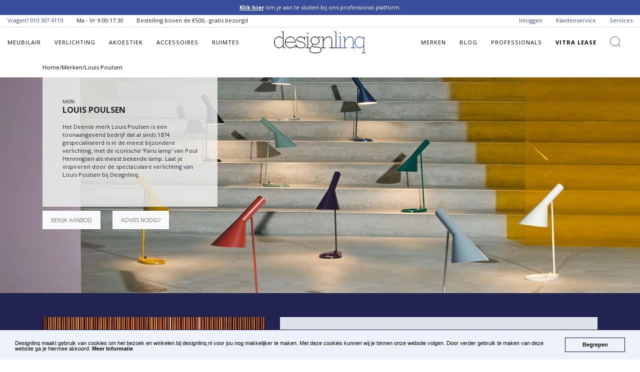

--- FILE ---
content_type: text/html; charset=UTF-8
request_url: https://designlinq.nl/nl/brands/louis-poulsen?page=4
body_size: 8303
content:
<!doctype html>

<html lang="en">
<head>
        <!-- Google Tag Manager -->
    <script>(function(w,d,s,l,i){w[l]=w[l]||[];w[l].push({'gtm.start':
                new Date().getTime(),event:'gtm.js'});var f=d.getElementsByTagName(s)[0],
            j=d.createElement(s),dl=l!='dataLayer'?'&l='+l:'';j.async=true;j.src=
            'https://www.googletagmanager.com/gtm.js?id='+i+dl;f.parentNode.insertBefore(j,f);
        })(window,document,'script','dataLayer','GTM-WG29RBK');</script>
    <!-- End Google Tag Manager -->

    <meta charset="utf-8">
    <meta name="viewport" content="width=device-width, initial-scale=1, shrink-to-fit=no">

    <title>Louis Poulsen Lampen | Toonaangevend En Tijdloos Design | Designlinq | Designlinq</title>
    <meta name="description" content="Louis Poulsen lampen - Deens Design hanglampen, staande lampen en wandlampen - Sfeervolle verlichting - Ontdek de bijzondere collectie nu bij Designlinq...">

     <meta property="og:image" content="https://designlinq.nl/assets/images/brands/logos/louis-poulsen/louis-poulsen.png"> <meta property="og:image:type" content="image/png"> <meta property="og:image:width" content="650"> <meta property="og:image:height" content="650">     <meta property="og:site_name" content="Designlinq Licht &amp; Interieur" />
    <meta name="p:domain_verify" content="18e68f5725334ef7f2f1b7d86a16acc4"/>

    <link rel="stylesheet" href="https://designlinq.nl/assets/css/libraries/bootstrap/bootstrap.min.css">
    <link href="https://fonts.googleapis.com/css?family=Open+Sans:300,300i,400,400i,600,700" rel="stylesheet">
    <link rel="stylesheet" href="https://designlinq.nl/assets/css/libraries/owl/owl-carousel.min.css">
    <link rel="stylesheet" href="https://cdnjs.cloudflare.com/ajax/libs/font-awesome/5.9.0/css/all.css">
    <link rel="stylesheet" href="https://designlinq.nl/assets/css/custom/app_style.css">

        <link rel="canonical" href="https://designlinq.nl/nl/brands/louis-poulsen/"/>

    </head>

<body itemscope itemtype="http://schema.org/WebPage">

<script type='text/javascript'>
    (function(d,t) {
        _scoopi = {'onload': function() { this.trkDocumentLoad(); }};
        var s=d.getElementsByTagName(t)[0], js=d.createElement(t); js.async=1;
        js.src='//api.salesfeed.com/v3/bootstrap.js?aid=designlinq';
        s.parentNode.insertBefore(js,s);
    })(document,'script');
</script>


<!-- Google Tag Manager (noscript) -->
<noscript><iframe src="https://www.googletagmanager.com/ns.html?id=GTM-WG29RBK"
                  height="0" width="0" style="display:none;visibility:hidden"></iframe></noscript>
<!-- End Google Tag Manager (noscript) -->

<a href="#" class="scrollToTop"></a>

<script type="text/javascript">
    window.cookieconsent_options = {"message": "Designlinq maakt gebruik van cookies om het bezoek en winkelen bij designlinq.nl voor jou nog makkelijker te maken. Met deze cookies kunnen wij je binnen onze website volgen. Door verder gebruik te maken van deze website ga je hiermee akkoord.", "dismiss": "Begrepen", "learnMore": "Meer Informatie", "link": "/nl/service/cookies/",
        "theme": "dark-bottom"};
</script>

<script type="text/javascript" src="//cdnjs.cloudflare.com/ajax/libs/cookieconsent2/1.0.10/cookieconsent.min.js"></script>


<div id="page-loader">
    <div class="spinner-border text-primary" role="status">
        <span class="sr-only">Loading...</span>
    </div>
</div>

<div class="app-announcement"> <span><a href="/nl/professional/">Klik hier </a> om je aan te sluiten bij ons professional platform.</span> </div><section class="mini_header "> <div class="container-fluid"> <ul class="float-left list-inline"> <li class="list-inline-item"> <span class="main_color">Vragen? <a href="tel:010 307 4119">010 307 4119</a></span> </li> <li class="list-inline-item d-none d-lg-inline-block"> <span>Ma - Vr 9:00-17:30</span> </li> <li class="list-inline-item d-none d-lg-inline-block"> <span>Bestelling boven de &euro;500,- gratis bezorgd</span> </li> </ul> <ul class="float-right list-inline">  <li class="list-inline-item d-none d-md-inline-block"><a href="/nl/account/">Inloggen</a></li>  <li class="list-inline-item d-none d-md-inline-block d-xl-none"><a href="/nl/service/professionals/">Professionals</a></li> <li class="list-inline-item"><a href="/nl/service/customer-service/">Klantenservice</a></li> <li class="list-inline-item d-none d-lg-inline-block"><a href="/nl/service/">Services</a></li> </ul> </div> <div class="clearfix"></div> </section>
<header id="main_header">
    <div class="container-fluid main_header">
        <nav class="main_navigation">
            <div class="row align-items-center">
                <div class="col-4 col-md-2 col-lg-5">
                    <div class=""> <div id="mobile-nav-icon"> <i class="fas fa-bars"></i> <span>MENU</span> </div>  <nav class="mobile-menu" id="mobile-nav"> <ul class="list-unstyled mobile-menu-section margin-bottom-0">   <li class="d-block"> <a href="/nl/meubilair/" class="d-block">Meubilair</a> </li>    <li class="d-block"> <a href="/nl/verlichting/" class="d-block">Verlichting</a> </li>    <li class="d-block"> <a href="/nl/akoestiek/" class="d-block">Akoestiek</a> </li>    <li class="d-block"> <a href="/nl/accessoires/" class="d-block">Accessoires</a> </li>   <li class="d-block"> <a href="/nl/brands/" class="d-block">Merken</a> <a href="/nl/blog/" class="d-block">Blog</a> <a href="/nl/service/professionals/" class="d-block">Professionals</a> <a href="/nl/service/lease/" class="d-block">Vitra Lease</a> </li> </ul> <ul class="list-unstyled mobile-menu-section"> <li class="d-block"><a href="/nl/service/customer-service/" class="d-block">Klantenservice</a></li> <li class="d-block"><a href="/nl/service/" class="d-block">Services</a></li>  </ul> </nav> </div>
                    <nav class="main_navigation_header" id="main_navigation_header"> <ul class="list-inline mb-0 d-none d-lg-block">   <li class="list-inline-item navigation-link"> <a href="/nl/meubilair/">Meubilair</a>  <ul class="list-unstyled d-none d-xl-block">  <li><a href="/nl/meubilair/banken/">Banken</a></li>  <li><a href="/nl/meubilair/barkrukken/">Barkrukken</a></li>  <li><a href="/nl/meubilair/bureaustoelen/">Bureaustoelen</a></li>  <li><a href="/nl/meubilair/fauteuils-loungestoelen/">Fauteuils &amp; Loungestoelen</a></li>  <li><a href="/nl/meubilair/kasten/">Kasten</a></li>  <li><a href="/nl/meubilair/krukjes/">Krukjes</a></li>  <li><a href="/nl/meubilair/stoelen/">Stoelen</a></li>  <li><a href="/nl/meubilair/tafels/">Tafels</a></li>  <li><a href="/nl/meubilair/werkplekken/">Werkplekken</a></li>  <li><a href="/nl/meubilair/voetenbankjes/">Voetenbankjes</a></li>  </ul>  </li>    <li class="list-inline-item navigation-link"> <a href="/nl/verlichting/">Verlichting</a>  <ul class="list-unstyled d-none d-xl-block">  <li><a href="/nl/verlichting/akoestische-verlichting/">Akoestische verlichting</a></li>  <li><a href="/nl/verlichting/bureaulampen/">Bureaulampen</a></li>  <li><a href="/nl/verlichting/hanglampen/">Hanglampen</a></li>  <li><a href="/nl/verlichting/leeslampen/">Leeslampen</a></li>  <li><a href="/nl/verlichting/kroonluchters/">Kroonluchters</a></li>  <li><a href="/nl/verlichting/lichtbronnen-onderdelen/">Lichtbronnen &amp; onderdelen</a></li>  <li><a href="/nl/verlichting/buitenverlichting/">Buitenverlichting</a></li>  <li><a href="/nl/verlichting/plafondlampen/">Plafondlampen</a></li>  <li><a href="/nl/verlichting/spotjes/">Spotjes</a></li>  <li><a href="/nl/verlichting/tafellampen/">Tafellampen</a></li>  <li><a href="/nl/verlichting/vloerlampen/">Vloerlampen</a></li>  <li><a href="/nl/verlichting/wandlampen/">Wandlampen</a></li>  <li><a href="/nl/verlichting/werkplekverlichting/">Werkplekverlichting</a></li>  </ul>  </li>    <li class="list-inline-item navigation-link"> <a href="/nl/akoestiek/">Akoestiek</a>  <ul class="list-unstyled d-none d-xl-block">  <li><a href="/nl/akoestiek/akoestische-meubels/">Akoestische meubels</a></li>  <li><a href="/nl/akoestiek/akoestische-lampen/">Akoestische Lampen</a></li>  <li><a href="/nl/akoestiek/plafondpanelen/">Plafondpanelen</a></li>  <li><a href="/nl/akoestiek/scheidingswanden/">Scheidingswanden</a></li>  <li><a href="/nl/akoestiek/wandpanelen-systemen/">Wandpanelen &amp; Systemen</a></li>  </ul>  </li>    <li class="list-inline-item navigation-link"> <a href="/nl/accessoires/">Accessoires</a>  <ul class="list-unstyled d-none d-xl-block">  <li><a href="/nl/accessoires/gietvloeren/">Gietvloeren</a></li>  <li><a href="/nl/accessoires/haarden/">Haarden</a></li>  <li><a href="/nl/accessoires/kapstokken/">Kapstokken</a></li>  <li><a href="/nl/accessoires/klokken/">Klokken</a></li>  <li><a href="/nl/accessoires/plantenbakken/">Plantenbakken</a></li>  <li><a href="/nl/accessoires/ruimteverdelers/">Ruimteverdelers</a></li>  <li><a href="/nl/accessoires/spiegels/">Spiegels</a></li>  <li><a href="/nl/accessoires/vazen/">Vazen</a></li>  <li><a href="/nl/accessoires/vloerkleden/">Vloerkleden</a></li>  </ul>  </li>   <li class="list-inline-item navigation-link d-none d-xl-inline-block"><a href="/nl/ddh/ruimtes/">Ruimtes</a></li> </ul> </nav>                </div>
                <div class="col-4 col-md-8 col-lg-2">
                    <a href="/nl/" itemprop="url">
                        <div class="text-center">
                            <img itemprop="logo" alt="Designlinq.nl logo" src="https://designlinq.nl/assets/images/layout/logos/dlq_name.svg" class="img-fluid main_logo"/>
                        </div>
                    </a>
                </div>
                <div class="col-4 col-md-2 col-lg-5">
                    <nav class="main_navigation_header float-right secondary_nav" id="main_navigation_header"> <ul class="list-inline mb-0"> <li class="list-inline-item navigation-link d-none d-lg-inline-block"><a href="/nl/brands/">Merken</a></li> <li class="list-inline-item navigation-link d-none d-lg-inline-block"><a href="/nl/blog/">Blog</a></li> <li class="list-inline-item navigation-link d-none d-xl-inline-block"> <a href="/nl/service/professionals/">Professionals</a>  </li> <li class="list-inline-item navigation-link d-none d-lg-inline-block font-weight-bold"><a href="/nl/service/lease/">Vitra Lease</a></li> <li class="list-inline-item search_icon"> <a href="#search" data-toggle="search-form"><i class="" aria-hidden="true"></i></a> </li> <li class="list-inline-item user_icon d-inline-block d-lg-none"> <a href="/nl/account/"><i class="" aria-hidden="true"></i></a> </li> </ul> </nav>                </div>
            </div>
        </nav>
    </div>
    <div class="clearfix"></div>
</header>

<div class="search-form-wrapper mb-3">
    <div class="container">
        <form class="search-form" id="" action="/nl/search/" method="get">
            <input type="hidden" name="_token" value="O0cfL6idYVQ51zJgE9j160FQD2wUJOOKuduaqwk0">
            <div class="input-group">
                <input type="text" class="search form-control" placeholder="Zoeken..." aria-label="Zoeken..." aria-describedby="button-addon2" name="q">
                <div class="input-group-append">
                    <button class="btn btn-outline-secondary" type="submit" id="button-addon2"><i class="fas fa-search" aria-hidden="true"></i></button>
                </div>
            </div>
        </form>
    </div>
</div>

<div class="container"> <div class="d-none d-lg-block"> <div><ol itemscope itemtype="http://schema.org/BreadcrumbList" class="breadcrumb"><li itemprop="itemListElement" itemscope itemtype="http://schema.org/ListItem"><a itemprop="item" href="https://designlinq.nl/nl"><span itemprop="name">Home</span></a><meta itemprop="position" content="1" /></li> /</li><li itemprop="itemListElement" itemscope itemtype="http://schema.org/ListItem"><a itemprop="item" href="/nl/brands/"><span itemprop="name">Merken</span></a><meta itemprop="position" content="2" /></li> /</li><li itemprop="itemListElement" itemscope itemtype="http://schema.org/ListItem"><a itemprop="item" href="/nl/brands/louis-poulsen/"><span itemprop="name">Louis Poulsen</span></a><meta itemprop="position" content="3" /></li></ol></div><div class="clearfix"></div> </div> </div>                          
 <div class="container"> <a href="https://designlinq.nl" class="d-block d-lg-none "><i class="fas fa-arrow-left"></i> Terug</a> <div class="d-block d-lg-none mb-3"></div> </div> <div class="landing-view"> <div class="hero-image img-fluid" style="background-image: url('/assets/images/brands/mainbanners/louis-poulsen/louis-poulsen_banner.jpg');"> <div class="container"> <div class="row"> <div class="col-12 col-lg-4"> <div class="info-block"> <small>MERK</small> <h1 class="text-uppercase">Louis Poulsen</h1>  <p> Het Deense merk Louis Poulsen is een toonaangevend bedrijf dat al sinds 1874 gespecialiseerd is in de meest bijzondere verlichting, met de iconische ‘Paris lamp’ van Poul Henningsen als meest bekende lamp. Laat je inspireren door de spectaculaire verlichting van Louis Poulsen bij Designlinq. </p>  </div> <ul class="list-inline mt-2 d-flex"> <li class="list-inline-item"> <a href="#discover_products" class="btn btn-light text-uppercase font-weight-bold"> Bekijk Aanbod </a> </li> <li class="list-inline-item"> <a href="/nl/service/contact/" class="btn btn-light text-uppercase font-weight-bold" id="cta_contact_brand"> Advies Nodig? </a> </li>  </ul> </div> </div> </div> </div> <div class="content-block mb-3 bg-contentblock-dark"> <div class="container"> <div class="row"> <div class="col-12 col-lg-5"> <div class="featured-images">  <img class="lozad img-fluid" data-src="/assets/images/brands/highlighted_images/louis-poulsen_37133_highlighted_image_one.jpg" alt="Louis Poulsen"/> <noscript> <img class="img-fluid" title="Louis Poulsen" alt="Louis Poulsen" src="/assets/images/brands/highlighted_images/louis-poulsen_37133_highlighted_image_one.jpg"> </noscript>  </div> <div class="row no-gutters"> <div class="col-6 col-lg-6">  <img class="lozad img-fluid" data-src="/assets/images/brands/highlighted_images/louis-poulsen_28570_highlighted_image_two.jpg" alt="Louis Poulsen"/> <noscript> <img class="img-fluid" title="Louis Poulsen" alt="Louis Poulsen" src="/assets/images/brands/highlighted_images/louis-poulsen_28570_highlighted_image_two.jpg"> </noscript>  </div> <div class="col-6 col-lg-6">  <img class="lozad img-fluid" data-src="/assets/images/brands/highlighted_images/louis-poulsen_45690_highlighted_image_three.jpg" alt="Louis Poulsen"/> <noscript> <img class="img-fluid" title="Louis Poulsen" alt="Louis Poulsen" src="/assets/images/brands/highlighted_images/louis-poulsen_45690_highlighted_image_three.jpg"> </noscript>  </div> </div> </div> <div class="col-12 col-lg-7"> <div class="info-block h-100"> <div class="text-center"> <img src="/assets/images/brands/logos/louis-poulsen/louis-poulsen.png" alt="Louis Poulsen"/> </div>  <p><p><span style="font-weight: 400;">Bij Louis Poulsen kan je terecht voor een ruime keuze aan </span><a href="../../../nl/verlichting/hanglampen/"><span style="font-weight: 400;">hanglampen</span></a><span style="font-weight: 400;">, staande lampen en wandlampen. De verlichting van Louis Poulsen is altijd ontworpen om een prettige sfeer te cre&euml;ren, zowel in huis als op kantoor. Bij Designlinq vind je de Louis Poulsen collectie in vrijwel alle kleuren en maten. DIt traditionele Deense merk heeft het cre&euml;ren van sfeer met verlichting perfect onder de knie. </span></p><br />
<p><span style="font-weight: 400;">In 1924 ontwierp Louis Poulsen samen met de gerespecteerde designer Poul Henningsen de &lsquo;Paris Lamp&rsquo;. Deze hanglamp zette de basis voor hoe ontwerpers bij Louis Poulsen vandaag de dag kijken naar licht en het verbeteren hiervan. Onder de designers van Louis Poulsen herkennen we enkele grote namen, zoals </span><a href="../../../nl/designers/arne-jacobsen/"><span style="font-weight: 400;">Arne Jacobsen</span></a><span style="font-weight: 400;"> die in opdracht van Louis Poulsen een aantal echte klassiekers heeft ontworpen. Daarnaast zijn designers als Vilhelm Lauritzen en </span><a href="../../../nl/designers/verner-panton/"><span style="font-weight: 400;">Verner Panton</span></a><span style="font-weight: 400;">, die voor Louis Poulsen de iconische tafellamp heeft ontworpen. Naast deze gerenommeerde ontwerpers werkt Louis Poulsen ook samen met hedendaagse designers als Nendo en Louise Campbell.</span></p><br />
<p><span style="font-weight: 400;">Dit traditionele Deense verlichtingsmerk heeft een geweldige collectie verlichting die zowel binnen als buiten voor de perfecte sfeer zorgt. De unieke kwaliteit en duurzaamheid van de producten, maken dat Louis Poulsen nog steeds een bijzonder en exclusief merk is. </span><span style="font-weight: 400;">De &lsquo;lichtfilosofie&rsquo; oftewel de missie van Louis Poulsen is om een prettige sfeer te cre&euml;ren waarin jij je thuis voelt: &ldquo;We design to shape light&rdquo;. Ben jij onder de indruk van de Louis Poulsen lampen en zou je deze op willen laten nemen in een ontwerp voor je interieur of lichtplan? Neem dan contact op met onze </span><a href="../../../nl/service/interior-design/"><span style="font-weight: 400;">interieurontwerpers</span></a><span style="font-weight: 400;"> of onze lichtspecialist voor de meest optimale verlicht.</span></p><br />
<p>Heb je vragen over een specifiek product van Louis Poulsen? Neem dan contact op met de <a href="../../../nl/service/customer-service/">klantenservice</a>.</p></p>  </div> </div> </div> </div> </div> </div> <div class="container"> <div class="row"> <div class="col-12 col-lg-3"> <div class="content-block-outline"> <ul class="list-unstyled main_list mb-0"> <li class="text-uppercase font-weight-bold">Louis Poulsen producten</li>   <li> <a href="/nl/brands/louis-poulsen/buitenverlichting/" class="category">Buitenverlichting</a> </li>    <li> <a href="/nl/brands/louis-poulsen/wandlampen/" class="category">Wandlampen</a> </li>    <li> <a href="/nl/brands/louis-poulsen/hanglamp/" class="category">Hanglamp</a> </li>    <li> <a href="/nl/brands/louis-poulsen/tafellampen/" class="category">Tafellampen</a> </li>    <li> <a href="/nl/brands/louis-poulsen/leeslampen/" class="category">Leeslampen</a> </li>    <li> <a href="/nl/brands/louis-poulsen/tafellamp/" class="category">Tafellamp</a> </li>    <li> <a href="/nl/brands/louis-poulsen/wandlamp/" class="category">Wandlamp</a> </li>    <li> <a href="/nl/brands/louis-poulsen/vloerlampen/" class="category">Vloerlampen</a> </li>    <li> <a href="/nl/brands/louis-poulsen/vloerlamp/" class="category">Vloerlamp</a> </li>    <li> <a href="/nl/brands/louis-poulsen/schemerlamp/" class="category">Schemerlamp</a> </li>    <li> <a href="/nl/brands/louis-poulsen/leeslamp/" class="category">Leeslamp</a> </li>    <li> <a href="/nl/brands/louis-poulsen/hanglampen/" class="category">Hanglampen</a> </li>    <li> <a href="/nl/brands/louis-poulsen/bureaulampen/" class="category">Bureaulampen</a> </li>    <li> <a href="/nl/brands/louis-poulsen/kroonluchters/" class="category">Kroonluchters</a> </li>                     <li class="text-uppercase font-weight-bold mt-3">Louis Poulsen series</li>   <li> <a href="/nl/brands/louis-poulsen/aj/" class="category">AJ</a> </li>  <li> <a href="/nl/brands/louis-poulsen/enigma/" class="category">Enigma</a> </li>  <li> <a href="/nl/brands/louis-poulsen/flindt-wall/" class="category">Flindt Wall</a> </li>  <li> <a href="/nl/brands/louis-poulsen/grand-suspended/" class="category">Grand Suspended</a> </li>  <li> <a href="/nl/brands/louis-poulsen/njp/" class="category">NJP</a> </li>  <li> <a href="/nl/brands/louis-poulsen/ph-artichoke/" class="category">PH Artichoke</a> </li>  <li> <a href="/nl/brands/louis-poulsen/ph-poul-henningsen/" class="category">PH Poul Henningsen</a> </li>  <li> <a href="/nl/brands/louis-poulsen/panthella/" class="category">Panthella</a> </li>  <li> <a href="/nl/brands/louis-poulsen/toldbod/" class="category">Toldbod</a> </li>  <li> <a href="/nl/brands/louis-poulsen/vl38/" class="category">VL38</a> </li>  <li> <a href="/nl/brands/louis-poulsen/yuh/" class="category">Yuh</a> </li>   </ul> </div> </div>                       <div class="col-12 col-lg-9"> <div id="discover_products"> <div class="row" id="productOverviewRow"> <div class="col-12">   </div> <div class="clearfix"></div>   <div class="clearfix"></div> <div class="col-12" id="product_container"> <hr class="mb-2"> <div class="row">    <div class="col-6 col-lg-3"> <div class="product-item"> <a href="/nl/louis-poulsen-hanglamp-wohlert-door-vilhelm-wohlert/" class="product-image">   <img class="lozad img-fluid" src="https://designlinq.nl/assets/images/layout/placehold_dlq.png" data-src="/assets/images/products/byBrand/louis-poulsen/louis-poulsen-hanglamp-wohlert-door-vilhelm-wohlert.jpg" title="Louis Poulsen hanglamp Wohlert door Vilhelm Wohlert" alt="Louis Poulsen hanglamp Wohlert door Vilhelm Wohlert" border="0"> <noscript> <img class="img-fluid" title="Louis Poulsen hanglamp Wohlert door Vilhelm Wohlert" alt="Louis Poulsen hanglamp Wohlert door Vilhelm Wohlert" border="0" src="/assets/images/products/byBrand/louis-poulsen/louis-poulsen-hanglamp-wohlert-door-vilhelm-wohlert.jpg"> </noscript>   <img class="lozad img-fluid image-on-top" src="https://designlinq.nl/assets/images/layout/placehold_dlq.png" data-src="/assets/images/products/byBrand/louis-poulsen/louis-poulsen-hanglamp-wohlert-door-vilhelm-wohlert_2.jpg" title="Louis Poulsen hanglamp Wohlert door Vilhelm Wohlert" alt="Louis Poulsen hanglamp Wohlert door Vilhelm Wohlert" border="0"> <noscript> <img class="img-fluid image-on-top" title="Louis Poulsen hanglamp Wohlert door Vilhelm Wohlert" alt="Louis Poulsen hanglamp Wohlert door Vilhelm Wohlert" border="0" src="/assets/images/products/byBrand/louis-poulsen/louis-poulsen-hanglamp-wohlert-door-vilhelm-wohlert_2.jpg"> </noscript>                  </a> <a href="/nl/louis-poulsen-hanglamp-wohlert-door-vilhelm-wohlert/" class="d-block"> <p class="title">Louis Poulsen hanglamp Wohlert door Vilhelm Wohlert</p> <p class="price"> <small>Prijs op aanvraag</small>                              </p> </a> </div> </div>    <div class="col-6 col-lg-3"> <div class="product-item"> <a href="/nl/louis-poulsen-wandlamp-njp-wall-short-door-nendo/" class="product-image">   <img class="lozad img-fluid" src="https://designlinq.nl/assets/images/layout/placehold_dlq.png" data-src="/assets/images/products/byBrand/louis-poulsen/louis-poulsen-wandlamp-njp-wall-short-door-nendo.jpg" title="Louis Poulsen wandlamp NJP Wall Short door Nendo" alt="Louis Poulsen wandlamp NJP Wall Short door Nendo" border="0"> <noscript> <img class="img-fluid" title="Louis Poulsen wandlamp NJP Wall Short door Nendo" alt="Louis Poulsen wandlamp NJP Wall Short door Nendo" border="0" src="/assets/images/products/byBrand/louis-poulsen/louis-poulsen-wandlamp-njp-wall-short-door-nendo.jpg"> </noscript>   <img class="lozad img-fluid image-on-top" src="https://designlinq.nl/assets/images/layout/placehold_dlq.png" data-src="/assets/images/products/byBrand/louis-poulsen/louis-poulsen-wandlamp-njp-wall-short-door-nendo_2.jpg" title="Louis Poulsen wandlamp NJP Wall Short door Nendo" alt="Louis Poulsen wandlamp NJP Wall Short door Nendo" border="0"> <noscript> <img class="img-fluid image-on-top" title="Louis Poulsen wandlamp NJP Wall Short door Nendo" alt="Louis Poulsen wandlamp NJP Wall Short door Nendo" border="0" src="/assets/images/products/byBrand/louis-poulsen/louis-poulsen-wandlamp-njp-wall-short-door-nendo_2.jpg"> </noscript>                  </a> <a href="/nl/louis-poulsen-wandlamp-njp-wall-short-door-nendo/" class="d-block"> <p class="title">Louis Poulsen wandlamp NJP Wall Short door Nendo</p> <p class="price"> <small>Prijs op aanvraag</small>                              </p> </a> </div> </div>    <div class="col-6 col-lg-3"> <div class="product-item"> <a href="/nl/louis-poulsen-wandlamp-njp-wall-long-door-nendo/" class="product-image">   <img class="lozad img-fluid" src="https://designlinq.nl/assets/images/layout/placehold_dlq.png" data-src="/assets/images/products/byBrand/louis-poulsen/louis-poulsen-wandlamp-njp-wall-long-door-nendo.jpg" title="Louis Poulsen wandlamp NJP Wall Long door Nendo" alt="Louis Poulsen wandlamp NJP Wall Long door Nendo" border="0"> <noscript> <img class="img-fluid" title="Louis Poulsen wandlamp NJP Wall Long door Nendo" alt="Louis Poulsen wandlamp NJP Wall Long door Nendo" border="0" src="/assets/images/products/byBrand/louis-poulsen/louis-poulsen-wandlamp-njp-wall-long-door-nendo.jpg"> </noscript>   <img class="lozad img-fluid image-on-top" src="https://designlinq.nl/assets/images/layout/placehold_dlq.png" data-src="/assets/images/products/byBrand/louis-poulsen/louis-poulsen-wandlamp-njp-wall-long-door-nendo_2.jpg" title="Louis Poulsen wandlamp NJP Wall Long door Nendo" alt="Louis Poulsen wandlamp NJP Wall Long door Nendo" border="0"> <noscript> <img class="img-fluid image-on-top" title="Louis Poulsen wandlamp NJP Wall Long door Nendo" alt="Louis Poulsen wandlamp NJP Wall Long door Nendo" border="0" src="/assets/images/products/byBrand/louis-poulsen/louis-poulsen-wandlamp-njp-wall-long-door-nendo_2.jpg"> </noscript>                  </a> <a href="/nl/louis-poulsen-wandlamp-njp-wall-long-door-nendo/" class="d-block"> <p class="title">Louis Poulsen wandlamp NJP Wall Long door Nendo</p> <p class="price"> <small>Prijs op aanvraag</small>                              </p> </a> </div> </div>    <div class="col-6 col-lg-3"> <div class="product-item"> <a href="/nl/louis-poulsen-hanglamp-enigma-425-door-shoichi-uchiyama/" class="product-image">   <img class="lozad img-fluid" src="https://designlinq.nl/assets/images/layout/placehold_dlq.png" data-src="/assets/images/products/byBrand/louis-poulsen/louis-poulsen-hanglamp-enigma-425-door-shoichi-uchiyama.jpg" title="Louis Poulsen hanglamp Enigma 425 door Shoichi Uchiyama" alt="Louis Poulsen hanglamp Enigma 425 door Shoichi Uchiyama" border="0"> <noscript> <img class="img-fluid" title="Louis Poulsen hanglamp Enigma 425 door Shoichi Uchiyama" alt="Louis Poulsen hanglamp Enigma 425 door Shoichi Uchiyama" border="0" src="/assets/images/products/byBrand/louis-poulsen/louis-poulsen-hanglamp-enigma-425-door-shoichi-uchiyama.jpg"> </noscript>   <img class="lozad img-fluid image-on-top" src="https://designlinq.nl/assets/images/layout/placehold_dlq.png" data-src="/assets/images/products/byBrand/louis-poulsen/louis-poulsen-hanglamp-enigma-425-door-shoichi-uchiyama_2.jpg" title="Louis Poulsen hanglamp Enigma 425 door Shoichi Uchiyama" alt="Louis Poulsen hanglamp Enigma 425 door Shoichi Uchiyama" border="0"> <noscript> <img class="img-fluid image-on-top" title="Louis Poulsen hanglamp Enigma 425 door Shoichi Uchiyama" alt="Louis Poulsen hanglamp Enigma 425 door Shoichi Uchiyama" border="0" src="/assets/images/products/byBrand/louis-poulsen/louis-poulsen-hanglamp-enigma-425-door-shoichi-uchiyama_2.jpg"> </noscript>                  </a> <a href="/nl/louis-poulsen-hanglamp-enigma-425-door-shoichi-uchiyama/" class="d-block"> <p class="title">Louis Poulsen hanglamp Enigma 425 door Shoichi Uchiyama</p> <p class="price"> <small>Prijs op aanvraag</small>                              </p> </a> </div> </div>    <div class="col-6 col-lg-3"> <div class="product-item"> <a href="/nl/louis-poulsen-hanglamp-enigma-545-door-shoichi-uchiyama/" class="product-image">   <img class="lozad img-fluid" src="https://designlinq.nl/assets/images/layout/placehold_dlq.png" data-src="/assets/images/products/byBrand/louis-poulsen/louis-poulsen-hanglamp-enigma-545-door-shoichi-uchiyama.jpg" title="Louis Poulsen hanglamp Enigma 545 door Shoichi Uchiyama" alt="Louis Poulsen hanglamp Enigma 545 door Shoichi Uchiyama" border="0"> <noscript> <img class="img-fluid" title="Louis Poulsen hanglamp Enigma 545 door Shoichi Uchiyama" alt="Louis Poulsen hanglamp Enigma 545 door Shoichi Uchiyama" border="0" src="/assets/images/products/byBrand/louis-poulsen/louis-poulsen-hanglamp-enigma-545-door-shoichi-uchiyama.jpg"> </noscript>   <img class="lozad img-fluid image-on-top" src="https://designlinq.nl/assets/images/layout/placehold_dlq.png" data-src="/assets/images/products/byBrand/louis-poulsen/louis-poulsen-hanglamp-enigma-545-door-shoichi-uchiyama_2.jpg" title="Louis Poulsen hanglamp Enigma 545 door Shoichi Uchiyama" alt="Louis Poulsen hanglamp Enigma 545 door Shoichi Uchiyama" border="0"> <noscript> <img class="img-fluid image-on-top" title="Louis Poulsen hanglamp Enigma 545 door Shoichi Uchiyama" alt="Louis Poulsen hanglamp Enigma 545 door Shoichi Uchiyama" border="0" src="/assets/images/products/byBrand/louis-poulsen/louis-poulsen-hanglamp-enigma-545-door-shoichi-uchiyama_2.jpg"> </noscript>                  </a> <a href="/nl/louis-poulsen-hanglamp-enigma-545-door-shoichi-uchiyama/" class="d-block"> <p class="title">Louis Poulsen hanglamp Enigma 545 door Shoichi Uchiyama</p> <p class="price"> <small>Prijs op aanvraag</small>                              </p> </a> </div> </div>    <div class="col-6 col-lg-3"> <div class="product-item"> <a href="/nl/louis-poulsen-hanglamp-enigma-825-door-shoichi-uchiyama/" class="product-image">   <img class="lozad img-fluid" src="https://designlinq.nl/assets/images/layout/placehold_dlq.png" data-src="/assets/images/products/byBrand/louis-poulsen/louis-poulsen-hanglamp-enigma-825-door-shoichi-uchiyama.jpg" title="Louis Poulsen hanglamp Enigma 825 door Shoichi Uchiyama" alt="Louis Poulsen hanglamp Enigma 825 door Shoichi Uchiyama" border="0"> <noscript> <img class="img-fluid" title="Louis Poulsen hanglamp Enigma 825 door Shoichi Uchiyama" alt="Louis Poulsen hanglamp Enigma 825 door Shoichi Uchiyama" border="0" src="/assets/images/products/byBrand/louis-poulsen/louis-poulsen-hanglamp-enigma-825-door-shoichi-uchiyama.jpg"> </noscript>   <img class="lozad img-fluid image-on-top" src="https://designlinq.nl/assets/images/layout/placehold_dlq.png" data-src="/assets/images/products/byBrand/louis-poulsen/louis-poulsen-hanglamp-enigma-825-door-shoichi-uchiyama_2.jpg" title="Louis Poulsen hanglamp Enigma 825 door Shoichi Uchiyama" alt="Louis Poulsen hanglamp Enigma 825 door Shoichi Uchiyama" border="0"> <noscript> <img class="img-fluid image-on-top" title="Louis Poulsen hanglamp Enigma 825 door Shoichi Uchiyama" alt="Louis Poulsen hanglamp Enigma 825 door Shoichi Uchiyama" border="0" src="/assets/images/products/byBrand/louis-poulsen/louis-poulsen-hanglamp-enigma-825-door-shoichi-uchiyama_2.jpg"> </noscript>                  </a> <a href="/nl/louis-poulsen-hanglamp-enigma-825-door-shoichi-uchiyama/" class="d-block"> <p class="title">Louis Poulsen hanglamp Enigma 825 door Shoichi Uchiyama</p> <p class="price"> <small>Prijs op aanvraag</small>                              </p> </a> </div> </div>    <div class="col-6 col-lg-3"> <div class="product-item"> <a href="/nl/louis-poulsen-hanglamp-ph-21-door-poul-henningsen/" class="product-image">   <img class="lozad img-fluid" src="https://designlinq.nl/assets/images/layout/placehold_dlq.png" data-src="/assets/images/products/byBrand/louis-poulsen/louis-poulsen-hanglamp-ph-21-door-poul-henningsen.jpg" title="Louis Poulsen hanglamp PH 2/1 door Poul Henningsen" alt="Louis Poulsen hanglamp PH 2/1 door Poul Henningsen" border="0"> <noscript> <img class="img-fluid" title="Louis Poulsen hanglamp PH 2/1 door Poul Henningsen" alt="Louis Poulsen hanglamp PH 2/1 door Poul Henningsen" border="0" src="/assets/images/products/byBrand/louis-poulsen/louis-poulsen-hanglamp-ph-21-door-poul-henningsen.jpg"> </noscript>   <img class="lozad img-fluid image-on-top" src="https://designlinq.nl/assets/images/layout/placehold_dlq.png" data-src="/assets/images/products/byBrand/louis-poulsen/louis-poulsen-hanglamp-ph-21-door-poul-henningsen_2.jpg" title="Louis Poulsen hanglamp PH 2/1 door Poul Henningsen" alt="Louis Poulsen hanglamp PH 2/1 door Poul Henningsen" border="0"> <noscript> <img class="img-fluid image-on-top" title="Louis Poulsen hanglamp PH 2/1 door Poul Henningsen" alt="Louis Poulsen hanglamp PH 2/1 door Poul Henningsen" border="0" src="/assets/images/products/byBrand/louis-poulsen/louis-poulsen-hanglamp-ph-21-door-poul-henningsen_2.jpg"> </noscript>                  </a> <a href="/nl/louis-poulsen-hanglamp-ph-21-door-poul-henningsen/" class="d-block"> <p class="title">Louis Poulsen hanglamp PH 2/1 door Poul Henningsen</p> <p class="price"> <small>Prijs op aanvraag</small>                              </p> </a> </div> </div>    <div class="col-6 col-lg-3"> <div class="product-item"> <a href="/nl/louis-poulsen-hanglamp-ph-32-door-poul-henningsen/" class="product-image">   <img class="lozad img-fluid" src="https://designlinq.nl/assets/images/layout/placehold_dlq.png" data-src="/assets/images/products/byBrand/louis-poulsen/louis-poulsen-hanglamp-ph-3-2-door-poul-henningsen.jpg" title="Louis Poulsen hanglamp PH 3/2 door Poul Henningsen" alt="Louis Poulsen hanglamp PH 3/2 door Poul Henningsen" border="0"> <noscript> <img class="img-fluid" title="Louis Poulsen hanglamp PH 3/2 door Poul Henningsen" alt="Louis Poulsen hanglamp PH 3/2 door Poul Henningsen" border="0" src="/assets/images/products/byBrand/louis-poulsen/louis-poulsen-hanglamp-ph-3-2-door-poul-henningsen.jpg"> </noscript>   <img class="lozad img-fluid image-on-top" src="https://designlinq.nl/assets/images/layout/placehold_dlq.png" data-src="/assets/images/products/byBrand/louis-poulsen/louis-poulsen-hanglamp-ph-3-2-door-poul-henningsen_2.jpg" title="Louis Poulsen hanglamp PH 3/2 door Poul Henningsen" alt="Louis Poulsen hanglamp PH 3/2 door Poul Henningsen" border="0"> <noscript> <img class="img-fluid image-on-top" title="Louis Poulsen hanglamp PH 3/2 door Poul Henningsen" alt="Louis Poulsen hanglamp PH 3/2 door Poul Henningsen" border="0" src="/assets/images/products/byBrand/louis-poulsen/louis-poulsen-hanglamp-ph-3-2-door-poul-henningsen_2.jpg"> </noscript>                  </a> <a href="/nl/louis-poulsen-hanglamp-ph-32-door-poul-henningsen/" class="d-block"> <p class="title">Louis Poulsen hanglamp PH 3/2 door Poul Henningsen</p> <p class="price"> <small>Prijs op aanvraag</small>                              </p> </a> </div> </div>    <div class="col-6 col-lg-3"> <div class="product-item"> <a href="/nl/louis-poulsen-hanglamp-ph-43-door-poul-henningsen/" class="product-image">   <img class="lozad img-fluid" src="https://designlinq.nl/assets/images/layout/placehold_dlq.png" data-src="/assets/images/products/byBrand/louis-poulsen/louis-poulsen-hanglamp-ph-4-3-door-poul-henningsen.jpg" title="Louis Poulsen hanglamp PH 4/3 door Poul Henningsen" alt="Louis Poulsen hanglamp PH 4/3 door Poul Henningsen" border="0"> <noscript> <img class="img-fluid" title="Louis Poulsen hanglamp PH 4/3 door Poul Henningsen" alt="Louis Poulsen hanglamp PH 4/3 door Poul Henningsen" border="0" src="/assets/images/products/byBrand/louis-poulsen/louis-poulsen-hanglamp-ph-4-3-door-poul-henningsen.jpg"> </noscript>   <img class="lozad img-fluid image-on-top" src="https://designlinq.nl/assets/images/layout/placehold_dlq.png" data-src="/assets/images/products/byBrand/louis-poulsen/louis-poulsen-hanglamp-ph-4-3-door-poul-henningsen_2.jpg" title="Louis Poulsen hanglamp PH 4/3 door Poul Henningsen" alt="Louis Poulsen hanglamp PH 4/3 door Poul Henningsen" border="0"> <noscript> <img class="img-fluid image-on-top" title="Louis Poulsen hanglamp PH 4/3 door Poul Henningsen" alt="Louis Poulsen hanglamp PH 4/3 door Poul Henningsen" border="0" src="/assets/images/products/byBrand/louis-poulsen/louis-poulsen-hanglamp-ph-4-3-door-poul-henningsen_2.jpg"> </noscript>                  </a> <a href="/nl/louis-poulsen-hanglamp-ph-43-door-poul-henningsen/" class="d-block"> <p class="title">Louis Poulsen hanglamp PH 4/3 door Poul Henningsen</p> <p class="price"> <small>Prijs op aanvraag</small>                              </p> </a> </div> </div>    <div class="col-6 col-lg-3"> <div class="product-item"> <a href="/nl/louis-poulsen-hanglamp-ph-5-4-door-ebbe-christensen-sophus-frandsen-poul-henningsen/" class="product-image">   <img class="lozad img-fluid" src="https://designlinq.nl/assets/images/layout/placehold_dlq.png" data-src="/assets/images/products/byBrand/louis-poulsen/louis-poulsen-hanglamp-ph-5-4-ph-6-6-door-ebbe-christensen-sophus-frandsen-poul-henningsen.jpg" title="Louis Poulsen hanglamp PH 5-4&frac12; door Ebbe Christensen &amp; Sophus Frandsen, Poul Henningsen" alt="Louis Poulsen hanglamp PH 5-4&frac12; door Ebbe Christensen &amp; Sophus Frandsen, Poul Henningsen" border="0"> <noscript> <img class="img-fluid" title="Louis Poulsen hanglamp PH 5-4&frac12; door Ebbe Christensen &amp; Sophus Frandsen, Poul Henningsen" alt="Louis Poulsen hanglamp PH 5-4&frac12; door Ebbe Christensen &amp; Sophus Frandsen, Poul Henningsen" border="0" src="/assets/images/products/byBrand/louis-poulsen/louis-poulsen-hanglamp-ph-5-4-ph-6-6-door-ebbe-christensen-sophus-frandsen-poul-henningsen.jpg"> </noscript>   <img class="lozad img-fluid image-on-top" src="https://designlinq.nl/assets/images/layout/placehold_dlq.png" data-src="/assets/images/products/byBrand/louis-poulsen/louis-poulsen-hanglamp-ph-5-4-door-ebbe-christensen-sophus-frandsen-poul-henningsen_2.jpg" title="Louis Poulsen hanglamp PH 5-4&frac12; door Ebbe Christensen &amp; Sophus Frandsen, Poul Henningsen" alt="Louis Poulsen hanglamp PH 5-4&frac12; door Ebbe Christensen &amp; Sophus Frandsen, Poul Henningsen" border="0"> <noscript> <img class="img-fluid image-on-top" title="Louis Poulsen hanglamp PH 5-4&frac12; door Ebbe Christensen &amp; Sophus Frandsen, Poul Henningsen" alt="Louis Poulsen hanglamp PH 5-4&frac12; door Ebbe Christensen &amp; Sophus Frandsen, Poul Henningsen" border="0" src="/assets/images/products/byBrand/louis-poulsen/louis-poulsen-hanglamp-ph-5-4-door-ebbe-christensen-sophus-frandsen-poul-henningsen_2.jpg"> </noscript>                  </a> <a href="/nl/louis-poulsen-hanglamp-ph-5-4-door-ebbe-christensen-sophus-frandsen-poul-henningsen/" class="d-block"> <p class="title">Louis Poulsen hanglamp PH 5-4&frac12; door Ebbe Christensen &amp; Sophus Frandsen, Poul Henningsen</p> <p class="price"> <small>Prijs op aanvraag</small>                              </p> </a> </div> </div>    <div class="col-6 col-lg-3"> <div class="product-item"> <a href="/nl/louis-poulsen-hanglamp-ph-6-6-led-door-ebbe-christensen-sophus-frandsen-poul-henningsen/" class="product-image">   <img class="lozad img-fluid" src="https://designlinq.nl/assets/images/layout/placehold_dlq.png" data-src="/assets/images/products/byBrand/louis-poulsen/louis-poulsen-hanglamp-ph-6-6-door-ebbe-christensen-sophus-frandsen-poul-henningsen.jpg" title="Louis Poulsen hanglamp PH 6&frac12;-6 LED door Ebbe Christensen &amp; Sophus Frandsen, Poul Henningsen" alt="Louis Poulsen hanglamp PH 6&frac12;-6 LED door Ebbe Christensen &amp; Sophus Frandsen, Poul Henningsen" border="0"> <noscript> <img class="img-fluid" title="Louis Poulsen hanglamp PH 6&frac12;-6 LED door Ebbe Christensen &amp; Sophus Frandsen, Poul Henningsen" alt="Louis Poulsen hanglamp PH 6&frac12;-6 LED door Ebbe Christensen &amp; Sophus Frandsen, Poul Henningsen" border="0" src="/assets/images/products/byBrand/louis-poulsen/louis-poulsen-hanglamp-ph-6-6-door-ebbe-christensen-sophus-frandsen-poul-henningsen.jpg"> </noscript>   <img class="lozad img-fluid image-on-top" src="https://designlinq.nl/assets/images/layout/placehold_dlq.png" data-src="/assets/images/products/byBrand/louis-poulsen/louis-poulsen-hanglamp-ph-6-6-door-ebbe-christensen-sophus-frandsen-poul-henningsen_2.jpg" title="Louis Poulsen hanglamp PH 6&frac12;-6 LED door Ebbe Christensen &amp; Sophus Frandsen, Poul Henningsen" alt="Louis Poulsen hanglamp PH 6&frac12;-6 LED door Ebbe Christensen &amp; Sophus Frandsen, Poul Henningsen" border="0"> <noscript> <img class="img-fluid image-on-top" title="Louis Poulsen hanglamp PH 6&frac12;-6 LED door Ebbe Christensen &amp; Sophus Frandsen, Poul Henningsen" alt="Louis Poulsen hanglamp PH 6&frac12;-6 LED door Ebbe Christensen &amp; Sophus Frandsen, Poul Henningsen" border="0" src="/assets/images/products/byBrand/louis-poulsen/louis-poulsen-hanglamp-ph-6-6-door-ebbe-christensen-sophus-frandsen-poul-henningsen_2.jpg"> </noscript>                  </a> <a href="/nl/louis-poulsen-hanglamp-ph-6-6-led-door-ebbe-christensen-sophus-frandsen-poul-henningsen/" class="d-block"> <p class="title">Louis Poulsen hanglamp PH 6&frac12;-6 LED door Ebbe Christensen &amp; Sophus Frandsen, Poul Henningsen</p> <p class="price"> <small>Prijs op aanvraag</small>                              </p> </a> </div> </div>    <div class="col-6 col-lg-3"> <div class="product-item"> <a href="/nl/louis-poulsen-tafellamp-ph-21-door-poul-henningsen/" class="product-image">   <img class="lozad img-fluid" src="https://designlinq.nl/assets/images/layout/placehold_dlq.png" data-src="/assets/images/products/byBrand/louis-poulsen/louis-poulsen-tafellamp-21-door-poul-henningsen.jpg" title="Louis Poulsen tafellamp PH 2/1 door Poul Henningsen " alt="Louis Poulsen tafellamp PH 2/1 door Poul Henningsen " border="0"> <noscript> <img class="img-fluid" title="Louis Poulsen tafellamp PH 2/1 door Poul Henningsen " alt="Louis Poulsen tafellamp PH 2/1 door Poul Henningsen " border="0" src="/assets/images/products/byBrand/louis-poulsen/louis-poulsen-tafellamp-21-door-poul-henningsen.jpg"> </noscript>   <img class="lozad img-fluid image-on-top" src="https://designlinq.nl/assets/images/layout/placehold_dlq.png" data-src="/assets/images/products/byBrand/louis-poulsen/louis-poulsen-tafellamp-21-door-poul-henningsen_2.jpg" title="Louis Poulsen tafellamp PH 2/1 door Poul Henningsen " alt="Louis Poulsen tafellamp PH 2/1 door Poul Henningsen " border="0"> <noscript> <img class="img-fluid image-on-top" title="Louis Poulsen tafellamp PH 2/1 door Poul Henningsen " alt="Louis Poulsen tafellamp PH 2/1 door Poul Henningsen " border="0" src="/assets/images/products/byBrand/louis-poulsen/louis-poulsen-tafellamp-21-door-poul-henningsen_2.jpg"> </noscript>                  </a> <a href="/nl/louis-poulsen-tafellamp-ph-21-door-poul-henningsen/" class="d-block"> <p class="title">Louis Poulsen tafellamp PH 2/1 door Poul Henningsen </p> <p class="price"> <small>Prijs op aanvraag</small>                              </p> </a> </div> </div>    </div> </div> <div class="col-md-12 product_pagination">   </div> </div> <div class="hidden" id="filterCatch"></div> <ul class="pagination"> <li class="">  <a href="https://designlinq.nl/nl/brands/louis-poulsen?page=3" rel="prev">&laquo;</a> <a href="/nl/brands/louis-poulsen/" class="d-inline-block ml-1">Eerste</a>  </li>    <li class="">  <a href="https://designlinq.nl/nl/brands/louis-poulsen/">1</a> </li>     <li class="">  <a href="https://designlinq.nl/nl/brands/louis-poulsen?page=2">2</a> </li>     <li class="">  <a href="https://designlinq.nl/nl/brands/louis-poulsen?page=3">3</a> </li>     <li class=" active">  <a href="https://designlinq.nl/nl/brands/louis-poulsen?page=4">4</a> </li>     <li class="">  <a href="https://designlinq.nl/nl/brands/louis-poulsen?page=5">5</a> </li>     <li class="">  <a href="https://designlinq.nl/nl/brands/louis-poulsen?page=6">6</a> </li>    <li class="">  <a href="https://designlinq.nl/nl/brands/louis-poulsen?page=5" rel="next">&raquo;</a> <a href="https://designlinq.nl/nl/brands/louis-poulsen?page=6">Laatste</a>  </li> </ul>  </div> </div> </div> </div> 
<div class="footer-brands">
    <div class="owl-carousel">
        <div class="item">
            <a href="/nl/brands/vitra/">
                <img class="" src="/assets/images/layout/logos/footer/Designlinq_Logo_Vitra.png" width="" alt="Vitra"/>
            </a>
        </div>
        <div class="item">
            <a href="/nl/brands/buzzispace/">
                <img src="/assets/images/layout/logos/footer/Designlinq_Logo_BuzziSpace.png" width="" alt="BuzziSpace"/>
            </a>
        </div>
        <div class="item">
            <a href="/nl/brands/normann-copenhagen/">
                <img class="img-responsive" src="/assets/images/layout/logos/footer/DesignlinQ-Footer-Logo-Normann-Copenhagen.png" width="" alt="Normann Copenhagen"/>
            </a>
        </div>
        <div class="item">
            <a href="/nl/brands/thonet/">
                <img class="img-responsive" src="/assets/images/brands/logos/thonet/thonet.png" width="" alt="Thonet" title="Berkijk Thonet bij Designlinq"/>
            </a>
        </div>
        <div class="item">
            <a href="/nl/brands/wever-ducre/">
                <img class="img-responsive" src="/assets/images/layout/logos/footer/Designlinq_Logo_WeverDucre.png" alt="WeverDucre"/>
            </a>
        </div>
        <div class="item">
            <a href="/nl/brands/artifort/">
                <img class="img-responsive" src="/assets/images/layout/logos/footer/DesignlinQ-Footer-Logo-Artifort.png" alt="Artifort"/>
            </a>
        </div>
        <div class="item">
            <a href="/nl/brands/moooi/">
                <img class="img-responsive" src="/assets/images/layout/logos/footer/Designlinq_Logo_Moooi.png" alt="Moooi"/>
            </a>
        </div>
        <div class="item">
            <a href="/nl/brands/foscarini/">
                <img class="img-responsive" src="/assets/images/layout/logos/footer/DesignlinQ-Footer-Logo-Foscarini.png" alt="Foscarini"/>
            </a>
        </div>
        <div class="item">
            <a href="/nl/brands/louis-poulsen/">
                <img class="img-responsive" src="/assets/images/layout/logos/footer/Designlinq_Logo_LouisPoulsen.png" alt="Louis Poulsen"/>
            </a>
        </div>
        <div class="item">
            <a href="/nl/brands/flos/">
                <img class="img-responsive" src="/assets/images/layout/logos/footer/Flos_logo_Designlinq.png" alt="Flos"/>
            </a>
        </div>
        <div class="item">
            <a href="/nl/brands/pedrali/">
                <img class="img-responsive" src="/assets/images/layout/logos/footer/Designlinq_Logo_Pedrali.png" alt="Pedrali"/>
            </a>
        </div>
        <div class="item">
            <a href="/nl/brands/montana/">
                <img class="img-responsive" src="/assets/images/layout/logos/footer/DesignlinQ-Footer-Logo-Montana.png" alt="Montana"/>
            </a>
        </div>
    </div>
</div>

<div class="social_area"> <div class="row no-gutters"> <div class="col-12 col-lg-6 newsletter"> <div class="container"> <div class="text-center p-6 h-100"> <p> Blijf op de hoogte van het laatste Design nieuws en meld je aan voor de Designlinq Nieuwsbrief </p> <a href="/nl/service/newsletter/" class="btn btn-lg btn-dark"> Aanmelden Nieuwsbrief </a> </div> </div> </div> <div class="col-12 col-lg-6 social_media"> <div class="container"> <div class="text-center p-6 h-100"> <p> Meer Designlinq? Volg ons op Social Media. Wij inspireren, reageren, delen en beantwoorden vragen. </p> <ul class="list-inline"> <li class="list-inline-item icon"> <a href="https://pinterest.com/designlinq" rel="nofollow" target="_blank"> <i class="fab fa-pinterest"></i> </a> </li> <li class="list-inline-item icon"> <a href="https://www.instagram.com/designlinq/" rel="nofollow" target="_blank"> <i class="fab fa-instagram"></i> </a> </li> <li class="list-inline-item icon"> <a href="https://facebook.com/designlinq" rel="nofollow" target="_blank"> <i class="fab fa-facebook"></i> </a> </li> <li class="list-inline-item icon"> <a href="https://nl.linkedin.com/company/designlinq?trk=public_profile_topcard_current_company" rel="nofollow" target="_blank"> <i class="fab fa-linkedin-in"></i> </a> </li> </ul> </div> </div> </div> </div> </div>
<footer> <div class="container"> <div class="row"> <div class="col-6 col-lg-3"> <ul class="list-unstyled"> <li><h6>SERVICE</h6></li> <li><a href="/nl/service/customer-service/">Klantenservice</a></li> <li><a href="/nl/news/">Design Nieuws</a></li> <li><a href="/nl/sale/">Sale</a></li> <li><a href="/nl/designers/">Designers</a></li> <li><a href="/nl/service/business-information/">Zakelijk bestellen</a></li> <li><a rel="nofollow" href="/nl/account/">Mijn account</a></li>   <li><a rel="nofollow" href="/nl/service/customer-information/">Particulier bestellen</a></li> </ul> </div> <div class="col-6 col-lg-3"> <ul class="list-unstyled"> <li><h6>OVER Designlinq</h6></li> <li><a href="/nl/designlinq/about/">Over Designlinq</a></li> <li><a href="/nl/service/payment-methods/">Betaalmogelijkheden</a></li> <li><a href="/nl/service/delivery/">Bezorgen</a></li> <li><a href="/nl/service/faqs/">Veel gestelde vragen</a></li> <li><a href="/nl/service/about-paying-after/">Over achteraf betalen</a></li> </ul> </div> <div class="col-6 col-lg-2"> <ul class="list-unstyled"> <li><h6>MERKEN</h6></li>   <li><a href="/nl/brands/vibia/">Vibia</a></li>    <li><a href="/nl/brands/pedrali/">Pedrali</a></li>      <li><a href="/nl/brands/montana/">Montana</a></li>    <li><a href="/nl/brands/vitra/">Vitra</a></li>    <li><a href="/nl/brands/biegert-funk/">Biegert &amp; Funk</a></li>   </ul> </div> <div class="col-6 col-lg-2"> <ul class="list-unstyled"> <li>&nbsp;</li>   <li><a href="/nl/brands/moooi/">Moooi</a></li>    <li><a href="/nl/brands/lumina/">Lumina</a></li>    <li><a href="/nl/brands/louis-poulsen/">Louis Poulsen</a></li>    <li><a href="/nl/brands/system-180/">System 180</a></li>    <li><a href="/nl/brands/functionals/">Functionals</a></li>   <li><a href="/nl/brands/">Merken A - Z</a></li> </ul> </div> <div class="col-6 col-lg-2"> <ul class="list-unstyled" itemscope itemtype="http://schema.org/PostalAddress"> <li><h6 class="font-bold">Contact</h6></li> <li>Designlinq B.V.</li> <li itemprop="streetAddress">Goudsesingel 156-unit 7</li> <li><span itemprop="postalCode">3011 KD</span> <span itemprop="addressLocality">Rotterdam</span></li> <li itemprop="telephone"><a href="tel: 010 307 4119">010 307 4119</a></li> <li itemprop="email"><a class="text-lowercase font-normal" href="/cdn-cgi/l/email-protection#026b6c646d426667716b656c6e6b6c732c6c6e"><span class="__cf_email__" data-cfemail="3c55525a537c58594f555b525055524d125250">[email&#160;protected]</span></a></li> <li class="standardColor">KvK nr: 69165726</li> <li class="standardColor">BTW nr: NL857762564B01</li> </ul> </div> </div> </div> <div class="footer-bottom"> <div class="container"> <ul class="list-inline float-left"> <li class="list-inline-item">Copyright &copy; Designlinq B.V.</li> <li class="list-inline-item"><a href="/nl/sitemap/">Sitemap</a></li> <li class="list-inline-item"><a href="/nl/service/business-terms/">Algemene Voorwaarden Zakelijk</a></li> <li class="list-inline-item"><a href="/nl/service/privacy/">Privacy Policy</a></li> </ul> <div class="clearfix"></div> </div> </div> </footer>
<script data-cfasync="false" src="/cdn-cgi/scripts/5c5dd728/cloudflare-static/email-decode.min.js"></script><script src="https://code.jquery.com/jquery-3.3.1.min.js" integrity="sha256-FgpCb/KJQlLNfOu91ta32o/NMZxltwRo8QtmkMRdAu8=" crossorigin="anonymous"></script> <script src="https://cdnjs.cloudflare.com/ajax/libs/popper.js/1.14.6/umd/popper.min.js" integrity="sha384-wHAiFfRlMFy6i5SRaxvfOCifBUQy1xHdJ/yoi7FRNXMRBu5WHdZYu1hA6ZOblgut" crossorigin="anonymous"></script> <script src="https://designlinq.nl/assets/js/libraries/bootstrap/bootstrap.min.js"></script> <script src="https://designlinq.nl/assets/js/libraries/owl/owl-carousel.min.js"></script> <script type="text/javascript" src="https://cdn.jsdelivr.net/npm/lozad/dist/lozad.min.js"></script> <script src="https://designlinq.nl/assets/js/custom/main/app_main.js"></script>   <script type="text/javascript" src="https://a.opmnstr.com/app/js/api.min.js" data-account="7580" data-user="3059" async></script> <script type="text/javascript" id="hs-script-loader" async defer src="//js.hs-scripts.com/8169317.js"></script>
<script defer src="https://static.cloudflareinsights.com/beacon.min.js/vcd15cbe7772f49c399c6a5babf22c1241717689176015" integrity="sha512-ZpsOmlRQV6y907TI0dKBHq9Md29nnaEIPlkf84rnaERnq6zvWvPUqr2ft8M1aS28oN72PdrCzSjY4U6VaAw1EQ==" data-cf-beacon='{"version":"2024.11.0","token":"d17a6262ebbd4b5b97bf172ca499f699","r":1,"server_timing":{"name":{"cfCacheStatus":true,"cfEdge":true,"cfExtPri":true,"cfL4":true,"cfOrigin":true,"cfSpeedBrain":true},"location_startswith":null}}' crossorigin="anonymous"></script>
</body>
</html>